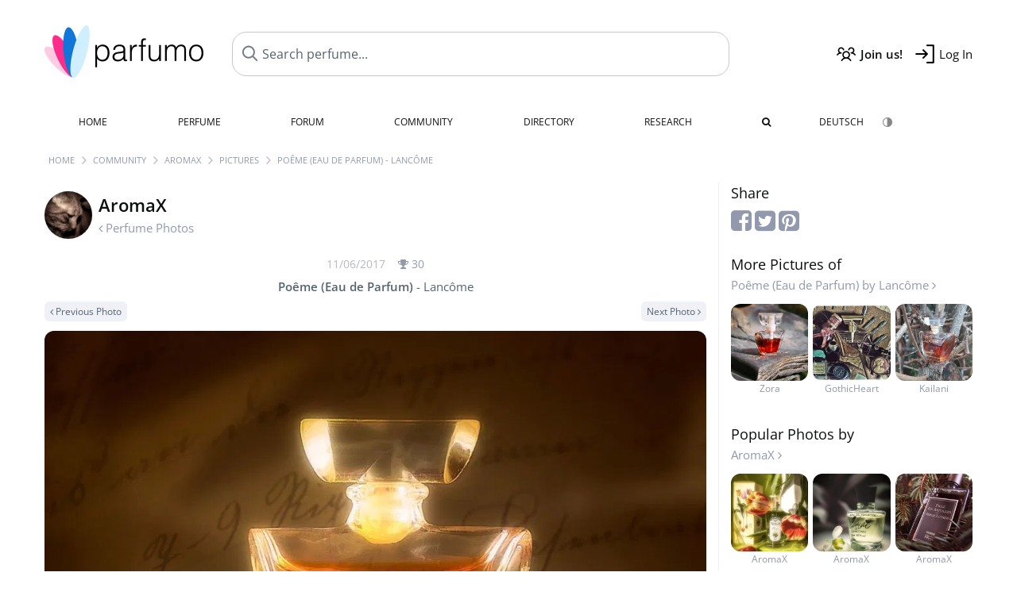

--- FILE ---
content_type: text/html; charset=UTF-8
request_url: https://www.parfumo.com/Users/AromaX/PerfumePicture/96854
body_size: 7629
content:

<!DOCTYPE html>

<html lang="en">

	<head>
		
				<meta name="google-site-verification" content="zxJUhAYvkrWKUiYnD8mz27WHweO2nORrD06ONz9gECs">		<meta name="p:domain_verify" content="79c9b1baaf16bed67e4ba17dde6eee91"/>
		<meta name="fo-verify" content="48fe1994-cec3-46d7-8168-e8f1a7f889ef">
		<meta charset="utf-8">
				<meta name="viewport" content="width=device-width, initial-scale=1.0, viewport-fit=cover">
				<meta name="robots" content="noindex,follow">		<meta name="theme-color" content="#f0f1f6">				<link rel="preload" href="https://assets.parfumo.de/css/_style_defer10796.css" as="style" onload="this.onload=null;this.rel='stylesheet'">
<noscript><link rel="https://assets.parfumo.de/css/_style_defer10796.css" href="styles.css"></noscript>
<link rel="stylesheet" href="https://assets.parfumo.de/css/_style10796.css">


		<link rel="apple-touch-icon" sizes="57x57" href="https://images.parfumo.de/favi/apple-icon-57x57.png">
<link rel="apple-touch-icon" sizes="60x60" href="https://images.parfumo.de/favi/apple-icon-60x60.png">
<link rel="apple-touch-icon" sizes="72x72" href="https://images.parfumo.de/favi/apple-icon-72x72.png">
<link rel="apple-touch-icon" sizes="76x76" href="https://images.parfumo.de/favi/apple-icon-76x76.png">
<link rel="apple-touch-icon" sizes="114x114" href="https://images.parfumo.de/favi/apple-icon-114x114.png">
<link rel="apple-touch-icon" sizes="120x120" href="https://images.parfumo.de/favi/apple-icon-120x120.png">
<link rel="apple-touch-icon" sizes="144x144" href="https://images.parfumo.de/favi/apple-icon-144x144.png">
<link rel="apple-touch-icon" sizes="152x152" href="https://images.parfumo.de/favi/apple-icon-152x152.png">
<link rel="apple-touch-icon" sizes="180x180" href="https://images.parfumo.de/favi/apple-icon-180x180.png">
<link rel="icon" type="image/png" sizes="192x192"  href="https://images.parfumo.de/favi/android-icon-192x192.png">
<link rel="icon" type="image/png" sizes="32x32" href="https://images.parfumo.de/favi/favicon-32x32.png">
<link rel="icon" type="image/png" sizes="96x96" href="https://images.parfumo.de/favi/favicon-96x96.png">
<link rel="icon" type="image/png" sizes="16x16" href="https://images.parfumo.de/favi/favicon-16x16.png">
<meta name="msapplication-TileColor" content="#ffffff">
<meta name="msapplication-TileImage" content="https://images.parfumo.de/favi/ms-icon-144x144.png">
<meta name="theme-color" content="#ffffff">	
		<script>
	function _typeof(t) {
		return (_typeof = "function" == typeof Symbol && "symbol" == typeof Symbol.iterator ? function(t) {
			return typeof t
		} : function(t) {
			return t && "function" == typeof Symbol && t.constructor === Symbol && t !== Symbol.prototype ? "symbol" : typeof t
		})(t)
	}! function() {
		for (var t, e, o = [], n = window, r = n; r;) {
			try {
				if (r.frames.__tcfapiLocator) {
					t = r;
					break
				}
			} catch (t) {}
			if (r === n.top) break;
			r = n.parent
		}
		t || (function t() {
			var e = n.document,
				o = !!n.frames.__tcfapiLocator;
			if (!o)
				if (e.body) {
					var r = e.createElement("iframe");
					r.style.cssText = "display:none", r.name = "__tcfapiLocator", e.body.appendChild(r)
				} else setTimeout(t, 5);
			return !o
		}(), n.__tcfapi = function() {
			for (var t = arguments.length, n = new Array(t), r = 0; r < t; r++) n[r] = arguments[r];
			if (!n.length) return o;
			"setGdprApplies" === n[0] ? n.length > 3 && 2 === parseInt(n[1], 10) && "boolean" == typeof n[3] && (e = n[3], "function" == typeof n[2] && n[2]("set", !0)) : "ping" === n[0] ? "function" == typeof n[2] && n[2]({
				gdprApplies: e,
				cmpLoaded: !1,
				cmpStatus: "stub"
			}) : o.push(n)
		}, n.addEventListener("message", (function(t) {
			var e = "string" == typeof t.data,
				o = {};
			if (e) try {
				o = JSON.parse(t.data)
			} catch (t) {} else o = t.data;
			var n = "object" === _typeof(o) ? o.__tcfapiCall : null;
			n && window.__tcfapi(n.command, n.version, (function(o, r) {
				var a = {
					__tcfapiReturn: {
						returnValue: o,
						success: r,
						callId: n.callId
					}
				};
				t && t.source && t.source.postMessage && t.source.postMessage(e ? JSON.stringify(a) : a, "*")
			}), n.parameter)
		}), !1))
	}();
</script>

<script>
	window._sp_queue = [];
	window._sp_ = {
		config: {
			accountId: 1061,
			baseEndpoint: 'https://cdn.privacy-mgmt.com',

			gdpr: {},
			events: {
				onMessageChoiceSelect: function() {
					console.log('[event] onMessageChoiceSelect', arguments);
				},
				onMessageReady: function() {
					console.log('[event] onMessageReady', arguments);
				},
				onMessageChoiceError: function() {
					console.log('[event] onMessageChoiceError', arguments);
				},
				onPrivacyManagerAction: function() {
					console.log('[event] onPrivacyManagerAction', arguments);
				},
				onPMCancel: function() {
					console.log('[event] onPMCancel', arguments);
				},
				onMessageReceiveData: function() {
					console.log('[event] onMessageReceiveData', arguments);
				},
				onSPPMObjectReady: function() {
					console.log('[event] onSPPMObjectReady', arguments);
				},
				onConsentReady: function(consentUUID, euconsent) {
					console.log('[event] onConsentReady', arguments);
				},
				onError: function() {
					console.log('[event] onError', arguments);
				},
			}
		}
	}
</script>
<script src="https://cdn.privacy-mgmt.com/unified/wrapperMessagingWithoutDetection.js" async></script>
<script>
	var uuSymplr, allCookiesSymplr = document.cookie.split(";").map((e => e.split("="))).reduce(((e, [i, o]) => ({
		...e,
		[i.trim()]: decodeURIComponent(o)
	})), {});

	function createCookieSymplr(e, i) {
		var o = e;
		if (void 0 === (uuSymplr = allCookiesSymplr.uniqueUser)) {
			let e = (Date.now() + window.navigator.userAgent + websiteSymplr).toString();
			uuSymplr = sha256(e), document.cookie = `uniqueUser=${uuSymplr};max-age=31536000;path=/;SameSite=Strict; Secure`
		}
		if (o) {
			var u = allCookiesSymplr.uniqueUserLi;
			void 0 === u && (u = sha256(i), document.cookie = `uniqueUserLi=${u};max-age=31536000;path=/;SameSite=Strict; Secure`), uuSymplr = u
		} else document.cookie = "uniqueUserLi=; max-age=0"
	}
</script>

	<script>
		var dataLayer = [];
		dataLayer.push({
			'seite': 'parfumo.com'
		});
		dataLayer.push({
			'ads': 'true'
		});
					dataLayer.push({
				'video': 'false'
			});
							if (window.innerWidth <= 450) {
				dataLayer.push({
					'sonderanzeigen': 'false'
				});
			} else {
				dataLayer.push({
					'sonderanzeigen': 'false'
				});
			}
					</script>
	<script async src="https://cdns.symplr.de/parfumo.com/parfumo.js"></script>

							<script async src="https://www.googletagmanager.com/gtag/js?id=G-47SHE0CVWT"></script>
		<script>
			window.dataLayer = window.dataLayer || [];
			function gtag() {
				dataLayer.push(arguments);
			}
			gtag('js', new Date());
			gtag('config', 'G-47SHE0CVWT');
		</script>
	
				<title>Poême (Eau de Parfum) by Lancôme | AromaX's Perfume Pictures - Parfumo</title>
			</head>

<body>

<div id="disable_div"></div>


	<div class="header-wrapper">
		<header>
			<div class="header-v2" id="page-top">

	<div class="pre-nav flex">

		<div class="left">
			<div class="logo-holder-v2" itemscope itemtype="https://schema.org/Organization">
				<a href="https://www.parfumo.com" itemprop="url"><img src="https://images.parfumo.de/logos/logo.png" class="logo-v2" alt="Parfumo - the Perfume Community" itemprop="logo"></a>
			</div>
		</div>
		<!-- end left -->

		<div id="search-top" class="middle search hide-mobile">
			<form action="https://www.parfumo.com/s_perfumes_x.php" method="get" class="form-s-ext">
				<input type="hidden" name="in" value="1">
				<div class="search-top-a">
					<input id="s_top" class="action-livesearch" data-wearing-perfume-id="0" name="filter" type="text" value="" spellcheck="false" autocomplete="off" placeholder="Search perfume..." aria-label="Search perfume..."><button type="submit" class="btn-s-ext"><i class="fa fa-angle-right"></i></button>
				</div>
			</form>
			<div id="livesearch"></div>
		</div>
		<!-- end middle -->

		<div class="right">
			<div class="header-icons flex">
				<div class="icon search pointer" onclick="toggleSearch()"></div>
				<div class="icon login-reg register pointer"><a href="https://www.parfumo.com/account/register" class="black"><span class="bold">Join us!</span></a></div>
				<div id="login-btn" class="icon login-reg login pointer black"><span>Log In</span></div>
				<div id="sb-btn" class="icon sb pointer"></div>
			</div>
		</div>
		<!-- end right -->

	</div>
	<!-- end pre-nav -->

	<div class="nav-container">
		<nav class="navi">
			<a href="https://www.parfumo.com" class="">Home</a>
			<a href="https://www.parfumo.com/Perfumes" class="">Perfume</a>
			<a href="https://www.parfumo.com/forums" class="">Forum</a>
			<a href="https://www.parfumo.com/Community" class="">Community</a>
			<a href="https://www.parfumo.com/Brands" class="">Directory</a>
			<a href="https://www.parfumo.com/fdb" class="research" title="Research">Research</a>
			<a href="https://www.parfumo.com/search?show_search=1" class=""><i class="fa fa-search" title="Advanced Search"></i></a>
			<div>
				<a href="https://www.parfumo.de/" class="secondary">Deutsch</a>
				<a href="#" class="action_darkmode secondary" title="Dark Mode"><img src="https://images.parfumo.de/nav_darkmode.png" alt="Dark Mode" class="navi_icon"><span class="hide-desktop"> Dark</span></a>
	</div>
		</nav>
	</div>
</div>

<div class="nav-bottom cb"></div>

<div class="login-container grey-box mt-0-5 hide">
	<div class="login-container-form">
		<div class="text-lg bold mt-2 mb-1">Log in</div>
		<form action="https://www.parfumo.com/board/login.php" method="post">
			<input type="hidden" name="autologin" value="checked">
			<input type="hidden" name="login" value="Login">
			<input type="hidden" name="redirect" value="">			<div class="pb-1">
				<input type="text" placeholder="Username" name="username" id="username" class="uk-input"><br>
				<input type="password" placeholder="Password" name="password" id="password" class="uk-input" style="margin-top: 4px;"><br>
				<button class="pbtn pbtn-blue login-btn w-100 mt-1" type="submit">Log In</button>
				<div class="cb"></div>
				<div class="mt-1"><a href="https://www.parfumo.com/account/password_forgot">Forgot your Password?</a></div>
				<div class="mt-1"><a href=" https://www.parfumo.com/account/register">Create new account</a></div>
			</div>
		</form>
	</div>
</div>
<div class="nav-bottom cb"></div>
		</header>
	</div>

			<div class="bc_wrapper"><div id="bc_holder" class="flex w-100"><div class="bc_link"><a href="https://www.parfumo.com">Home</a></div><div class="bc_sep"></div><div class="bc_link"><a href="https://www.parfumo.com/Community">Community</a></div><div class="bc_sep"></div><div class="bc_link"><a href="https://www.parfumo.com/Users/AromaX">AromaX</a></div><div class="bc_sep"></div><div class="bc_link"><a href="https://www.parfumo.com/Users/AromaX/PerfumePictures">Pictures</a></div><div class="bc_sep"></div><div class="bc_link">Poême (Eau de Parfum) - Lancôme</div></div></div>
	
	<div class="body-wrapper w-100">

		<div class="page-wrapper">
<div class="content_wrapper">

	<div class="main">
		<a href="https://www.parfumo.com/Users/AromaX/PerfumePictures" class="flex mt-1">
	<div>
		<img src="https://media.parfumo.com/user_photo/4a/4a_b18d841af590818c020e91015334feb283e3fbe4_1000.jpg?width=120&aspect_ratio=1:1" class="user-pic-id-card" alt="AromaX">
	</div>
	<div>
		<h1>AromaX</h1>
		<div class="text-base nowrap lightgrey mb-2">
			<i class="fa fa-angle-left" aria-hidden="true"></i> Perfume Photos		</div>
	</div>
</a>

<div class="text-base w-100 text-center">
	<div class="lightgrey2 text-sm nobold mb-0-5">
		11/06/2017		<span class="nowrap lightgrey pl-1" id="awards_96854">
			<i class="fa fa-trophy"></i> <span id="nr_awards_96854">30</span>
		</span>
	</div>
	<a href="https://www.parfumo.com/Perfumes/Lancome/Pome_Eau_de_Parfum" class="text-md grey"><span class="bold">Poême (Eau de Parfum)</span> - Lancôme</a>
</div>

<div class="flex flex-space-between mt-0-5">
	<div>
					<a href="https://www.parfumo.com/Users/AromaX/PerfumePicture/99320" class="pbtn pbtn-micro pbtn-lightgrey"><i class="fa fa-angle-left"></i> Previous Photo</a>
			</div>
	<div>
					<a href="https://www.parfumo.com/Users/AromaX/PerfumePicture/96527" class="pbtn pbtn-micro pbtn-lightgrey">Next Photo <i class="fa fa-angle-right" aria-hidden="true"></i></a>
			</div>
</div>

<div class="text-center pic-96854 pic-content-96854">
	<a href="https://www.parfumo.com/Users/AromaX/PerfumePicture/96527"><img src="https://media.parfumo.com/user_imagery/e5/e5_525_29e62462ab065b5e272cbaf2ce6774f3_1200.jpg" class="rounded mt-1 mb-1 responsive-img center"></a>
	<div class="grey">
								</div>
</div>


<div class="mt-2">
		
<div id="comments-imageries_users-96854" ></div>

	<div class="blue pointer mt-1 mb-2" id="comments-dropdown-imageries_users-96854">
		<span class="comments_nr_wrapper_imageries_users_96854"><span class="comments_nr_imageries_users_96854">12 Comments</span> <i class="fa fa-angle-up arr_imageries_users_96854"></i></span>
	</div>



	<div id="comments-holder-imageries_users-96854" >
		
<div class="comment_view_holder rounded mb-1 p-2" id="tablerow8422921" data-comment_id="8422921">

	<div class="fl">
		<a href="https://www.parfumo.com/Users/Seejungfrau"><img src="https://media.parfumo.com/user_photo/88/88_b9c090429476025b6792a50d589119a9bc92a243_1000.jpg?width=40&aspect_ratio=1:1" class="user-pic-xs" alt="Seejungfrau">Seejungfrau</a></strong> <span class="text-xs lightblue2">6 years ago</span>
	</div>

			
			
	
	
	<div class="cb"></div>

	<div class="w-limit-left">
		<span class="comment-text-8422921 leading-7">Wunderbares Bild                 !</span>
	</div>

	
	<div class="mt-2 mb-0-5">
								<div class="cb"></div>

		
																																																																<div class="cb"></div>
	</div>
</div>
<div class="comment_view_holder rounded mb-1 p-2" id="tablerow8264713" data-comment_id="8264713">

	<div class="fl">
		<a href="https://www.parfumo.com/Users/Summergirl77"><img src="https://media.parfumo.com/user_photo/ec/ec_8de3e04f13307b23415d754e9e584e141d5cee6d_1000.jpg?width=40&aspect_ratio=1:1" class="user-pic-xs" alt="Summergirl77">Summergirl77</a></strong> <span class="text-xs lightblue2">8 years ago</span>
	</div>

			
			
	
	
	<div class="cb"></div>

	<div class="w-limit-left">
		<span class="comment-text-8264713 leading-7">Eines der schönsten Bilder, was ich je gesehen habe</span>
	</div>

	
	<div class="mt-2 mb-0-5">
								<div class="cb"></div>

		
																																																																<div class="cb"></div>
	</div>
</div>
<div class="comment_view_holder rounded mb-1 p-2" id="tablerow8264563" data-comment_id="8264563">

	<div class="fl">
		<a href="https://www.parfumo.com/Users/Irini"><img src="https://media.parfumo.com/user_photo/99/99_e609fbe823cce3cb29a1992332659a1aedf61ac4_1000.jpg?width=40&aspect_ratio=1:1" class="user-pic-xs" alt="Irini">Irini</a></strong> <span class="text-xs lightblue2">8 years ago</span>
	</div>

			
			
	
	
	<div class="cb"></div>

	<div class="w-limit-left">
		<span class="comment-text-8264563 leading-7">Pure Romantik..............:-))</span>
	</div>

	
	<div class="mt-2 mb-0-5">
								<div class="cb"></div>

		
																																																																<div class="cb"></div>
	</div>
</div>
<div class="comment_view_holder rounded mb-1 p-2" id="tablerow8264020" data-comment_id="8264020">

	<div class="fl">
		<a href="https://www.parfumo.com/Users/008Pauline"><img src="https://media.parfumo.com/user_photo/d5/d5_3e89193838ea63e01b78cd4a2761955d41d4fb9e_1000.jpg?width=40&aspect_ratio=1:1" class="user-pic-xs" alt="008Pauline">008Pauline</a></strong> <span class="text-xs lightblue2">8 years ago</span>
	</div>

			
			
	
	
	<div class="cb"></div>

	<div class="w-limit-left">
		<span class="comment-text-8264020 leading-7">Ein wunderschönes Foto ..Klasse ! :)</span>
	</div>

	
	<div class="mt-2 mb-0-5">
								<div class="cb"></div>

		
																																																																<div class="cb"></div>
	</div>
</div>
<div class="comment_view_holder rounded mb-1 p-2" id="tablerow8264011" data-comment_id="8264011">

	<div class="fl">
		<a href="https://www.parfumo.com/Users/Smitty"><img src="https://media.parfumo.com/user_photo/bd/bd_bd91dfd161772492ef3b46b036dbe3849788034e_1000.jpg?width=40&aspect_ratio=1:1" class="user-pic-xs" alt="Smitty">Smitty</a></strong> <span class="text-xs lightblue2">8 years ago</span>
	</div>

			
			
	
	
	<div class="cb"></div>

	<div class="w-limit-left">
		<span class="comment-text-8264011 leading-7">...........Hexana, und dann in so 'nem kleinen...:) Top!</span>
	</div>

	
	<div class="mt-2 mb-0-5">
								<div class="cb"></div>

		
																																																																<div class="cb"></div>
	</div>
</div>
<div class="comment_view_holder rounded mb-1 p-2" id="tablerow8263999" data-comment_id="8263999">

	<div class="fl">
		<a href="https://www.parfumo.com/Users/Hexana"><img src="https://media.parfumo.com/user_photo/b5/b5_c6bf765b2b14dff41a3f69e81f296f4dc1aeedfe_1000.jpg?width=40&aspect_ratio=1:1" class="user-pic-xs" alt="Hexana">Hexana</a></strong> <span class="text-xs lightblue2">8 years ago</span>
	</div>

			
			
	
	
	<div class="cb"></div>

	<div class="w-limit-left">
		<span class="comment-text-8263999 leading-7">In diesem Poem flackert Leidenschaft!</span>
	</div>

	
	<div class="mt-2 mb-0-5">
								<div class="cb"></div>

		
																																																																<div class="cb"></div>
	</div>
</div>
<div class="comment_view_holder rounded mb-1 p-2" id="tablerow8263987" data-comment_id="8263987">

	<div class="fl">
		<a href="https://www.parfumo.com/Users/MiaTrost"><img src="https://media.parfumo.com/user_photo/8a/8a_f28046eec3b3341668de57f2b911338c812812ed_1000.jpg?width=40&aspect_ratio=1:1" class="user-pic-xs" alt="MiaTrost">MiaTrost</a></strong> <span class="text-xs lightblue2">8 years ago</span>
	</div>

			
			
	
	
	<div class="cb"></div>

	<div class="w-limit-left">
		<span class="comment-text-8263987 leading-7">Stunning shot, AromaX!</span>
	</div>

	
	<div class="mt-2 mb-0-5">
								<div class="cb"></div>

		
																																																																<div class="cb"></div>
	</div>
</div>
<div class="comment_view_holder rounded mb-1 p-2" id="tablerow8263960" data-comment_id="8263960">

	<div class="fl">
		<a href="https://www.parfumo.com/Users/Soraya"><img src="https://media.parfumo.com/user_photo/f6/f6_9b147caccb454f4f0d19f65bcf54c8d26a0c93f0_1000.jpg?width=40&aspect_ratio=1:1" class="user-pic-xs" alt="Soraya">Soraya</a></strong> <span class="text-xs lightblue2">8 years ago</span>
	</div>

			
			
	
	
	<div class="cb"></div>

	<div class="w-limit-left">
		<span class="comment-text-8263960 leading-7">Da flackert das Herzchen mit;-)</span>
	</div>

	
	<div class="mt-2 mb-0-5">
								<div class="cb"></div>

		
																																																																<div class="cb"></div>
	</div>
</div>
<div class="comment_view_holder rounded mb-1 p-2" id="tablerow8263933" data-comment_id="8263933">

	<div class="fl">
		<a href="https://www.parfumo.com/Users/Alegria"><img src="https://media.parfumo.com/user_photo/a6/a6_f34a7ff1828f4af86c374662229f74a24b187a0d_1000.jpg?width=40&aspect_ratio=1:1" class="user-pic-xs" alt="Alegria">Alegria</a></strong> <span class="text-xs lightblue2">8 years ago</span>
	</div>

			
			
	
	
	<div class="cb"></div>

	<div class="w-limit-left">
		<span class="comment-text-8263933 leading-7">Mein Herz schmilzt, ein wunderschönes Bild, Poesie pur, Pokal!!!</span>
	</div>

	
	<div class="mt-2 mb-0-5">
								<div class="cb"></div>

		
																																																																<div class="cb"></div>
	</div>
</div>
<div class="comment_view_holder rounded mb-1 p-2" id="tablerow8263912" data-comment_id="8263912">

	<div class="fl">
		<a href="https://www.parfumo.com/Users/Zora"><img src="https://media.parfumo.com/user_photo/94/94_974902fb3fdd0a157758a4a73ee474cc916b2a7e_1000.jpg?width=40&aspect_ratio=1:1" class="user-pic-xs" alt="Zora">Zora</a></strong> <span class="text-xs lightblue2">8 years ago</span>
	</div>

			
			
	
	
	<div class="cb"></div>

	<div class="w-limit-left">
		<span class="comment-text-8263912 leading-7">Warm, leuchtend, wunderschön.</span>
	</div>

	
	<div class="mt-2 mb-0-5">
								<div class="cb"></div>

		
																																																																<div class="cb"></div>
	</div>
</div>
<div class="comment_view_holder rounded mb-1 p-2" id="tablerow8263909" data-comment_id="8263909">

	<div class="fl">
		<a href="https://www.parfumo.com/Users/IrisNobile"><img src="https://media.parfumo.com/user_photo/94/94_e0043b001f59cfbd5c445b6e626a3ba1fdd88b84_1000.jpg?width=40&aspect_ratio=1:1" class="user-pic-xs" alt="IrisNobile">IrisNobile</a></strong> <span class="text-xs lightblue2">8 years ago</span>
	</div>

			
			
	
	
	<div class="cb"></div>

	<div class="w-limit-left">
		<span class="comment-text-8263909 leading-7">wow, das haut mich am Ende des Tages ja nochmal um! Was für ein strahlendes 'Gedicht' ! :))</span>
	</div>

	
	<div class="mt-2 mb-0-5">
								<div class="cb"></div>

		
																																																																<div class="cb"></div>
	</div>
</div>
<div class="comment_view_holder rounded mb-1 p-2" id="tablerow8263906" data-comment_id="8263906">

	<div class="fl">
		<a href="https://www.parfumo.com/Users/Rosaviola"><img src="https://media.parfumo.com/user_photo/a2/a2_78d9a37910d356ebc9dbb0dc2569ecac41bc72f6_1000.jpg?width=40&aspect_ratio=1:1" class="user-pic-xs" alt="Rosaviola">Rosaviola</a></strong> <span class="text-xs lightblue2">8 years ago</span>
	</div>

			
			
	
	
	<div class="cb"></div>

	<div class="w-limit-left">
		<span class="comment-text-8263906 leading-7">A wunderful picture!</span>
	</div>

	
	<div class="mt-2 mb-0-5">
								<div class="cb"></div>

		
																																																																<div class="cb"></div>
	</div>
</div>
	</div>
	

</div>


	</div>

	<div class="sidebar">
		

<div class="text-lg mb-0-5">Share</div>

<div class="mb-2">
	<a href="https://www.facebook.com/sharer/sharer.php?u=http%3A%2F%2Fwww.https://www.parfumo.com&t=" class="lightgrey" target="_blank" title="Facebook" onclick="window.open('https://www.facebook.com/sharer/sharer.php?u=' + encodeURIComponent(document.URL) + '&t=' + encodeURIComponent(document.URL)); return false;"><i class="fa fa-facebook-square fa-2x"></i></a>
	<a href="https://twitter.com/intent/tweet?source=http%3A%2F%2Fwww.https://www.parfumo.com&text=:%20http%3A%2F%2Fwww.https://www.parfumo.com" target="_blank" class="lightgrey" title="Tweet" onclick="window.open('https://twitter.com/intent/tweet?text=' + encodeURIComponent(document.title) + ':%20' + encodeURIComponent(document.URL)); return false;"><i class="fa fa-twitter-square fa-2x"></i></a>
	<a href="http://pinterest.com/pin/create/button/?url=http%3A%2F%2Fwww.https://www.parfumo.com&description=" target="_blank" class="lightgrey" title="Pin it" onclick="window.open('http://pinterest.com/pin/create/button/?url=' + encodeURIComponent(document.URL) + '&description=' + encodeURIComponent(document.title)); return false;"><i class="fa fa-pinterest-square fa-2x"></i></a>
</div>

	<div class="text-lg">
		More Pictures of<br>
		<div class="text-base"><a href="https://www.parfumo.com/Perfumes/Lancome/Pome_Eau_de_Parfum" class="lightgrey">Poême (Eau de Parfum) by Lancôme <i class="fa fa-angle-right" aria-hidden="true"></i></a></div>
	</div>

	<div class="igrid igrid-small text-2xs mb-3">
		 <div class="col">
					<div class="image"><a href="https://www.parfumo.com/Users/Zora/PerfumePicture/285161" class="lightgrey"><img src="https://media.parfumo.com/user_imagery/eb/eb_a598ecf09025e6e447c9306abde9224470227d85_1200.jpg?width=320&aspect_ratio=1:1" alt="Ein Liebesgedicht ins Bronzebuch geschrieben, die Bronze ist verwittert, die Liebe ist geblieben." class="mt-1"><br>Zora</a></div>
				</div>
		 <div class="col">
					<div class="image"><a href="https://www.parfumo.com/Users/GothicHeart/PerfumePicture/58991" class="lightgrey"><img src="https://media.parfumo.com/user_imagery/4e/4e_525_83b8968e9a8284e5156c5a46a8be7149_1200.jpg?width=320&aspect_ratio=1:1" alt="Poême (Eau de Parfum) - Lancôme" class="mt-1"><br>GothicHeart</a></div>
				</div>
		 <div class="col">
					<div class="image"><a href="https://www.parfumo.com/Users/Kailani/PerfumePicture/384730" class="lightgrey"><img src="https://media.parfumo.com/user_imagery/27/27_f1707e939d23f3528509177712d9d217055c4696_1200.jpg?width=320&aspect_ratio=1:1" alt="🎄🌟💙🥰Der Tannenbaum lebte seinen Lichtertraum. Für ein paar Tage reich geschmückt, liegt er nun hier, erfüllt mit Glück. Ich war ein Weihnachtsbaum, rief er beseelt. Die Tannenfreunde lächelten: Wir auch. Wie war das schön. Wie wird es für uns weitergehen? Das kleine Gedicht duftet und um ihn herum Türme an Tannenbäumen. Danke für Euren Besuch.  Ich freue mich sehr und wünsche Euch eine gute Zeit und ein schönes Wochenende. Lg🥰💙🌟🎄" class="mt-1"><br>Kailani</a></div>
				</div>
			</div>


	<div class="text-lg">
		Popular Photos by<br>
		<div class="text-base"><a href="https://www.parfumo.com/Users/AromaX/PerfumePictures" class="lightgrey">AromaX <i class="fa fa-angle-right" aria-hidden="true"></i></a></div>
	</div>

	<div class="igrid igrid-small text-2xs mb-3">
		 <div class="col"><a href="https://www.parfumo.com/Users/AromaX/PerfumePicture/119446" class="lightgrey"><img src="https://media.parfumo.com/user_imagery/67/67_121973_09cac5418908219f0a61e9a98e109a6b_1200.jpg?width=320&aspect_ratio=1:1" alt="Poême (Eau de Parfum) - Lancôme" class="mt-1"><br>AromaX</a></div>
		 <div class="col"><a href="https://www.parfumo.com/Users/AromaX/PerfumePicture/72566" class="lightgrey"><img src="https://media.parfumo.com/user_imagery/af/af_1331_1fb7b9bdfb882e8e333de274ce9765ab_1200.jpg?width=320&aspect_ratio=1:1" alt="Poême (Eau de Parfum) - Lancôme" class="mt-1"><br>AromaX</a></div>
		 <div class="col"><a href="https://www.parfumo.com/Users/AromaX/PerfumePicture/9788" class="lightgrey"><img src="https://media.parfumo.com/user_imagery/82/82_3115_7a729354fd2afd52382f8c9446efb43c_1200.jpg?width=320&aspect_ratio=1:1" alt="Poême (Eau de Parfum) - Lancôme" class="mt-1"><br>AromaX</a></div>
			</div>
	</div>

</div>

</div>
</div>

<footer id="footer_holder">

	<div id="footer">

					<div class="mt-2"><a href="https://www.parfumo.com/account/register">Create your account now!</a></div>
		
		<div class="footer-links leading-8 flex">

			<div class="section">
				<div class="links">
					<div class="section_title upper">All about perfume</div>
					<a href="https://www.parfumo.com/Perfumes" class="lightgrey">Perfume</a><br>
					<a href="https://www.parfumo.com/Popular_Brands" class="lightgrey">Perfume Brands</a><br>
					<a href="https://www.parfumo.com/Perfumers" class="lightgrey">Perfumers</a><br>
					<a href="https://www.parfumo.com/Fragrance_Notes" class="lightgrey">Fragrance Notes</a><br>
					<a href="https://www.parfumo.com/Perfumes/Dupes" class="lightgrey">Similar Perfumes</a>
				</div>
			</div>

			<div class="section">
				<div class="links">
					<div class="section_title upper">Parfumo</div>
					<a href="https://www.parfumo.com/rules" class="lightgrey">Community Rules</a><br>
					<a href="https://www.parfumo.com/team" class="lightgrey">Parfumo Team</a><br>
															<a href="https://parfumo.app" rel="noopener" target="_blank" class="lightgrey">Parfumo App</a><br>									</div>
			</div>

			<div class="section">
				<div class="links">
					<div class="section_title upper">Service</div>
					<a href="https://www.parfumo.com/help" class="lightgrey">Help</a><br>
					<a href="https://www.parfumo.com/Sitemap" class="lightgrey">Sitemap</a><br>
					<a href="https://www.parfumo.com/Privacy_Policy" class="lightgrey">Privacy Policy</a><br>
										<a href="#" onclick="window._sp_.gdpr.loadPrivacyManagerModal(237108)" class="lightgrey">Cookie Settings</a><br>					<a href="https://www.parfumo.com/legal-notice" class="lightgrey">Legal Notice</a>
				</div>
			</div>

			<div class="section">

				<div class="social-icons flex">
					<div><a href="https://instagram.com/parfumo" rel="noopener" target="_blank"><img src="https://images.parfumo.de/social/instagram.png" loading="lazy" alt="Instagram"></a></div>
					<div><a href="https://www.facebook.com/parfumo" rel="noopener" target="_blank"><img src="https://images.parfumo.de/social/facebook.png" loading="lazy" alt="Facebook"></a></div>
					<div><a href="https://twitter.com/parfumo" rel="noopener" target="_blank"><img src="https://images.parfumo.de/social/x.png" loading="lazy" alt="X / Twitter"></a></div>
				</div>

				<div class="store_icons">
					
											<a href="https://apps.apple.com/app/parfumo/id1220565521" rel="noopener" target="_blank"><img src="https://images.parfumo.de/footer_app_store.png" alt="App Store" loading="lazy" class="app"></a>
						<a href="https://play.google.com/store/apps/details?id=de.parfumo.app&hl=en" rel="noopener" target="_blank"><img src="https://images.parfumo.de/footer_play_store.png" loading="lazy" alt="Play Store" class="app"></a>
														</div>
				<div class="mt-0-5">
										<div class="lang-toggle">
																			<span class="active"><img src="https://images.parfumo.de/footer_us.png" alt="EN" loading="lazy">English</span>
							<a href="https://www.parfumo.de/"><img src="https://images.parfumo.de/footer_de.png" alt="DE" loading="lazy">Deutsch</a>
											</div>
				</div>
			</div>
		</div>

		<div class="text-center mt-2"><a href="https://www.parfumo.com/support-us" class="pbtn pbtn-darkgrey"><img src="https://images.parfumo.de/donate_icon_footer.png" alt="This community is fueled by our passion for perfume ...and coffee!" class="donate_mug">Support Parfumo <i class="fa fa-angle-right" aria-hidden="true"></i></a></div>

		<div class="text-2xs text-center lightgrey upper mt-3">
			Smelling great since 2008! | &copy; Parfumo
		</div>

		
	</div>

</footer>

<script src="https://www.parfumo.com/js/plugins/jquery-3.7.1.min.js"></script>
<script src="https://assets.parfumo.de/js/_js_main10796.js"></script>
<script src="https://assets.parfumo.de/js/main10796.js"></script>




	<script>
		$(document).on('click','.action_darkmode',function(e){e.preventDefault();$(this).html('<i class="fa fa-spinner fa-spin"></i>');toggleDarkMode();});$(document).on('submit','.form-s-ext',function(){$('.btn-s-ext i').removeClass('fa-angle-right').addClass('fa-spinner fa-spin');});$(document).on('focus','.action-livesearch',function(){$('.btn-s-ext').show().animateCss('fadeIn');});$(document).on('click','.action-livesearch',function(){$(this).select();});$(document).on('keyup','.action-livesearch',function(e){performLiveSearch(e);});$('#comments-dropdown-imageries_users-96854').click(function(){getAllComments('imageries_users','96854','5713','','401b6feb0cba0be746e33f2e0a6d95e9',true,false,'0','0');});$('.comments_nr_imageries_users_96854').html('12 Comments');$('.comments_nr_wrapper_imageries_users_96854').show();$(function(){if(window.location.hash){$('html, body').animate({scrollTop:$('.action_links_wrapper').offset().top-250},'fast');}});	</script>

<script>(function(){function c(){var b=a.contentDocument||a.contentWindow.document;if(b){var d=b.createElement('script');d.innerHTML="window.__CF$cv$params={r:'9bfee5db0ce80256',t:'MTc2ODc0Nzc1NA=='};var a=document.createElement('script');a.src='/cdn-cgi/challenge-platform/scripts/jsd/main.js';document.getElementsByTagName('head')[0].appendChild(a);";b.getElementsByTagName('head')[0].appendChild(d)}}if(document.body){var a=document.createElement('iframe');a.height=1;a.width=1;a.style.position='absolute';a.style.top=0;a.style.left=0;a.style.border='none';a.style.visibility='hidden';document.body.appendChild(a);if('loading'!==document.readyState)c();else if(window.addEventListener)document.addEventListener('DOMContentLoaded',c);else{var e=document.onreadystatechange||function(){};document.onreadystatechange=function(b){e(b);'loading'!==document.readyState&&(document.onreadystatechange=e,c())}}}})();</script></body>

</html>